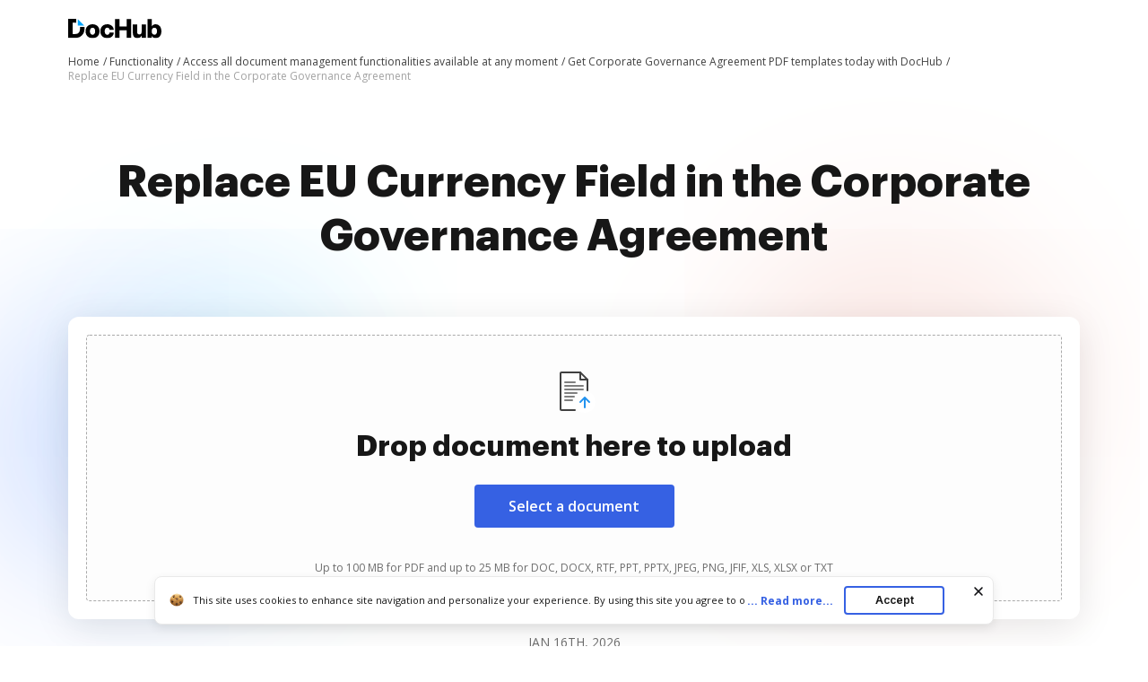

--- FILE ---
content_type: image/svg+xml
request_url: https://cdn.mrkhub.com/dochub-frontend/197/images/_modules/section-footer/merge-pdf.svg
body_size: 380
content:
<svg width="16" height="16" viewBox="0 0 16 16" fill="none" xmlns="http://www.w3.org/2000/svg">
<path fill-rule="evenodd" clip-rule="evenodd" d="M4.29289 3.29289L7.29289 0.292893C7.68342 -0.0976311 8.31658 -0.0976311 8.70711 0.292893L11.7071 3.29289C12.0976 3.68342 12.0976 4.31658 11.7071 4.70711C11.3166 5.09763 10.6834 5.09763 10.2929 4.70711L9 3.41421V7.92256C9.03117 8.11063 9.09842 8.42271 9.21165 8.81903C9.42533 9.56689 9.72418 10.314 10.1184 11.0039C11.2036 12.9031 12.7707 14 15.0001 14C15.5524 14 16.0001 14.4477 16.0001 15C16.0001 15.5523 15.5524 16 15.0001 16C11.9796 16 9.79663 14.4719 8.38188 11.9961C8.24473 11.7561 8.11762 11.5119 8.00006 11.2646C7.88251 11.5119 7.7554 11.7561 7.61824 11.9961C6.2035 14.4719 4.02056 16 1 16C0.447715 16 0 15.5523 0 15C0 14.4477 0.447715 14 1 14C3.22944 14 4.7965 12.9031 5.88176 11.0039C6.27595 10.314 6.5748 9.56689 6.78848 8.81903C6.90156 8.42324 6.96878 8.11148 7 7.92333V3.41421L5.70711 4.70711C5.31658 5.09763 4.68342 5.09763 4.29289 4.70711C3.90237 4.31658 3.90237 3.68342 4.29289 3.29289Z" fill="#3661E3"/>
</svg>


--- FILE ---
content_type: text/plain
request_url: https://www.dochub.com/mtrcs/g/collect?v=2&tid=G-DESM002YVE&gtm=45je61e1v882947858z8866772548za20gzb866772548zd866772548&_p=1768550963454&gcs=G111&gcd=13t3t3t3t5l1&npa=0&dma=0&cid=957129046.1768550967&ecid=223479300&ul=en-us%40posix&sr=1280x720&_fplc=0&ur=US-OH&frm=0&pscdl=noapi&_eu=AgAAAGA&sst.rnd=1477720720.1768550964&sst.tft=1768550963454&sst.lpc=127307032&sst.navt=n&sst.ude=0&sst.sw_exp=1&_s=1&tag_exp=103116026~103200004~104527907~104528500~104684208~104684211~105391252~115495939~115938466~115938469~117041587&dl=https%3A%2F%2Fwww.dochub.com%2Fen%2Ffunctionalities%2Freplace-eu-currency-field-in-the-corporate-governance-agreement&sid=1768550966&sct=1&seg=0&dt=Easily%20Replace%20EU%20Currency%20Field%20in%20the%20Corporate%20Governance%20Agreement%20%7C%20DocHub&_tu=DA&en=page_view&_fv=1&_nsi=1&_ss=1&ep.exp_guest_id=c21ac511e6.1768550963&ep.user_agent=Mozilla%2F5.0%20(Macintosh%3B%20Intel%20Mac%20OS%20X%2010_15_7)%20AppleWebKit%2F537.36%20(KHTML%2C%20like%20Gecko)%20Chrome%2F131.0.0.0%20Safari%2F537.36%3B%20ClaudeBot%2F1.0%3B%20%2Bclaudebot%40anthropic.com)&ep.split_group=server&ep.server_source=false&tfd=3877&richsstsse
body_size: -454
content:
event: message
data: {"send_pixel":["https://analytics.google.com/g/s/collect?dma=0&npa=0&gcs=G111&gcd=13t3t3t3t5l1&gtm=45j91e61e1v882947858z8866772548z99235464744za20gzb866772548zd866772548&tag_exp=103116026~103200004~104527907~104528500~104684208~104684211~105391252~115495939~115938466~115938469~117041587&_is_sw=0&_tu=DA&_gsid=DESM002YVEtt9sgY3Jw8BTyKik0quttQ"],"options":{}}

event: message
data: {"send_pixel":["https://stats.g.doubleclick.net/g/collect?v=2&dma=0&npa=0&gcs=G111&gcd=13t3t3t3t5l1&tid=G-DESM002YVE&cid=957129046.1768550967&gtm=45j91e61e1v882947858z8866772548z99235464744za20gzb866772548zd866772548&tag_exp=103116026~103200004~104527907~104528500~104684208~104684211~105391252~115495939~115938466~115938469~117041587&_is_sw=0&_tu=DA&aip=1"],"options":{}}

event: message
data: {"response":{"status_code":200,"body":""}}



--- FILE ---
content_type: application/javascript; charset=UTF-8
request_url: https://www.dochub.com/cdn-cgi/challenge-platform/scripts/jsd/main.js
body_size: 7714
content:
window._cf_chl_opt={AKGCx8:'b'};~function(x7,pY,pz,pj,pq,po,pM,x0,x1,x3){x7=b,function(H,A,xL,x6,x,k){for(xL={H:272,A:407,x:377,k:397,B:193,c:325,J:406,Z:258,P:328},x6=b,x=H();!![];)try{if(k=parseInt(x6(xL.H))/1+parseInt(x6(xL.A))/2*(parseInt(x6(xL.x))/3)+parseInt(x6(xL.k))/4*(-parseInt(x6(xL.B))/5)+-parseInt(x6(xL.c))/6+-parseInt(x6(xL.J))/7+-parseInt(x6(xL.Z))/8+parseInt(x6(xL.P))/9,A===k)break;else x.push(x.shift())}catch(B){x.push(x.shift())}}(K,558682),pY=this||self,pz=pY[x7(269)],pj=null,pq=pV(),po={},po[x7(338)]='o',po[x7(277)]='s',po[x7(303)]='u',po[x7(289)]='z',po[x7(363)]='n',po[x7(305)]='I',po[x7(227)]='b',pM=po,pY[x7(309)]=function(H,A,x,B,kI,kF,kL,xN,J,P,s,C,E,N,T){if(kI={H:187,A:245,x:287,k:207,B:355,c:287,J:388,Z:394,P:183,s:394,n:183,d:247,m:349,C:256,E:254,N:245,T:294,G:409},kF={H:279,A:306,x:256,k:257},kL={H:246,A:177,x:185,k:281},xN=x7,J={'zhQAO':function(G,Q){return G<Q},'ZQxyi':function(G,Q){return Q===G},'ztOpD':function(G,Q){return G(Q)},'WQamb':function(G,Q,h,D){return G(Q,h,D)}},A===null||J[xN(kI.H)](void 0,A))return B;for(P=J[xN(kI.A)](pi,A),H[xN(kI.x)][xN(kI.k)]&&(P=P[xN(kI.B)](H[xN(kI.c)][xN(kI.k)](A))),P=H[xN(kI.J)][xN(kI.Z)]&&H[xN(kI.P)]?H[xN(kI.J)][xN(kI.s)](new H[(xN(kI.n))](P)):function(G,xT,Q){for(xT=xN,G[xT(kF.H)](),Q=0;J[xT(kF.A)](Q,G[xT(kF.x)]);G[Q+1]===G[Q]?G[xT(kF.k)](Q+1,1):Q+=1);return G}(P),s='nAsAaAb'.split('A'),s=s[xN(kI.d)][xN(kI.m)](s),C=0;C<P[xN(kI.C)];E=P[C],N=J[xN(kI.E)](pU,H,A,E),J[xN(kI.N)](s,N)?(T='s'===N&&!H[xN(kI.T)](A[E]),xN(kI.G)===x+E?Z(x+E,N):T||Z(x+E,A[E])):Z(x+E,N),C++);return B;function Z(G,Q,xE){xE=b,Object[xE(kL.H)][xE(kL.A)][xE(kL.x)](B,Q)||(B[Q]=[]),B[Q][xE(kL.k)](G)}},x0=x7(368)[x7(333)](';'),x1=x0[x7(247)][x7(349)](x0),pY[x7(400)]=function(H,A,ka,xt,x,k,B,J,Z){for(ka={H:239,A:256,x:330,k:241,B:274,c:281,J:340},xt=x7,x={'bZnaw':function(P,s){return P===s},'wgtfn':function(P,s){return P(s)}},k=Object[xt(ka.H)](A),B=0;B<k[xt(ka.A)];B++)if(J=k[B],'f'===J&&(J='N'),H[J]){for(Z=0;Z<A[k[B]][xt(ka.A)];x[xt(ka.x)](-1,H[J][xt(ka.k)](A[k[B]][Z]))&&(x[xt(ka.B)](x1,A[k[B]][Z])||H[J][xt(ka.c)]('o.'+A[k[B]][Z])),Z++);}else H[J]=A[k[B]][xt(ka.J)](function(P){return'o.'+P})},x3=function(rg,rR,rD,rh,rG,rw,rT,xG,A,x,k,B){return rg={H:252,A:266,x:370,k:216,B:357},rR={H:178,A:411,x:411,k:194,B:232,c:281,J:267,Z:232,P:386,s:218,n:366,d:281,m:364,C:220,E:273,N:232,T:383,G:373,f:387,Q:281,h:332,D:197,R:225,g:197,O:213,S:408,Y:379,z:197,j:235,W:391,L:186,F:326,I:291,e:281,y:408,l:186,a:213,V:391,X:278,o:197,M:316,v:186,U:220,i:190,K0:412,K1:281,K2:223,K3:412,K4:392},rD={H:256},rh={H:403,A:256,x:252,k:244,B:297,c:296,J:412,Z:246,P:177,s:185,n:215,d:246,m:177,C:177,E:185,N:232,T:346,G:231,f:385,Q:209,h:281,D:225,R:348,g:364,O:218,S:301,Y:360,z:360,j:386,W:373,L:281,F:348,I:218,e:262,y:376,l:197,a:281,V:273,X:345,o:342,M:262,v:267,U:281,i:386,K0:376,K1:391,K2:385,K3:410,K4:316,K5:342,K6:339,K7:312,K8:281,K9:190},rG={H:243},rw={H:405,A:321,x:243,k:351,B:288,c:214,J:296,Z:412},rT={H:267},xG=x7,A={'hVbsN':function(c,J){return c(J)},'bGEim':xG(rg.H),'ANdEH':function(c,J){return c+J},'EgTVE':xG(rg.A),'bmtij':function(c,J){return c==J},'GwmgZ':function(c,J){return c-J},'rPEvB':function(c,J){return c(J)},'DMmvF':function(c,J){return c>J},'QtoKq':function(c,J){return c|J},'pPQue':function(c,J){return J&c},'NWoGu':xG(rg.x),'fbvSb':function(c,J){return c|J},'XoKQv':function(c,J){return c<<J},'akmIc':function(c,J){return c-J},'Vowag':function(c,J){return c==J},'PjJxm':function(c,J){return c(J)},'UOrKc':function(c,J){return c!==J},'pbUZh':function(c,J){return c<J},'WlBAq':function(c,J){return c(J)},'QAYUK':function(c,J){return c-J},'KtjCD':function(c,J){return c(J)},'ywywc':function(c,J){return c==J},'qVtmE':function(c,J){return c==J},'rGpgH':function(c,J){return c>J},'ONpbN':function(c,J){return J==c},'vJwkk':function(c,J){return c-J},'lIhch':function(c,J){return c>J},'TcgzV':function(c,J){return J&c},'pDiqH':function(c,J){return c==J},'MMpbj':function(c,J){return c!==J},'SAIVY':function(c,J){return J!=c},'YHpEx':function(c,J){return J==c},'SayPl':function(c,J){return c*J},'qrhJE':function(c,J){return J&c},'OmmOx':function(c,J){return c*J},'ZWkyt':function(c,J){return c==J},'UkJnb':function(c,J){return c(J)},'HTrPv':function(c,J){return c<J},'NipBQ':function(c,J){return c+J},'ESsYu':function(c,J){return J==c}},x=String[xG(rg.k)],k={'h':function(c,xQ,J){return xQ=xG,J={'JrowU':function(Z,P,xf){return xf=b,A[xf(rT.H)](Z,P)},'sLoHl':function(Z,P){return Z!==P},'ejSKI':xQ(rG.H)},c==null?'':k.g(c,6,function(Z,xh,s){return(xh=xQ,J[xh(rw.H)](J[xh(rw.A)],xh(rw.x)))?(s=k[xh(rw.k)],B[xh(rw.B)](+J[xh(rw.c)](c,s.t))):xh(rw.J)[xh(rw.Z)](Z)})},'g':function(J,Z,P,rQ,xu,s,C,E,N,T,G,Q,D,R,O,S,Y,z,I,y,j,W,L){if(rQ={H:297,A:412},xu=xG,s={},s[xu(rh.H)]=function(F,I){return I==F},C=s,J==null)return'';for(N={},T={},G='',Q=2,D=3,R=2,O=[],S=0,Y=0,z=0;z<J[xu(rh.A)];z+=1)if(xu(rh.x)!==A[xu(rh.k)])return I={},I[xu(rh.B)]=xu(rh.c),y=I,C[xu(rh.H)](null,z)?'':B.g(E,6,function(V,xD){return xD=xu,y[xD(rQ.H)][xD(rQ.A)](V)});else if(j=J[xu(rh.J)](z),Object[xu(rh.Z)][xu(rh.P)][xu(rh.s)](N,j)||(N[j]=D++,T[j]=!0),W=A[xu(rh.n)](G,j),Object[xu(rh.d)][xu(rh.m)][xu(rh.s)](N,W))G=W;else{if(Object[xu(rh.Z)][xu(rh.C)][xu(rh.E)](T,G)){if(256>G[xu(rh.N)](0)){if(xu(rh.T)===A[xu(rh.G)])z(B,E);else{for(E=0;E<R;S<<=1,A[xu(rh.f)](Y,A[xu(rh.Q)](Z,1))?(Y=0,O[xu(rh.h)](A[xu(rh.D)](P,S)),S=0):Y++,E++);for(L=G[xu(rh.N)](0),E=0;A[xu(rh.R)](8,E);S=A[xu(rh.g)](S<<1,A[xu(rh.O)](L,1)),Y==Z-1?(Y=0,O[xu(rh.h)](P(S)),S=0):Y++,L>>=1,E++);}}else if(A[xu(rh.S)]!==A[xu(rh.S)])return z&&B[xu(rh.Y)]?E[xu(rh.z)]():'';else{for(L=1,E=0;E<R;S=A[xu(rh.j)](A[xu(rh.W)](S,1),L),Y==A[xu(rh.Q)](Z,1)?(Y=0,O[xu(rh.L)](P(S)),S=0):Y++,L=0,E++);for(L=G[xu(rh.N)](0),E=0;A[xu(rh.F)](16,E);S=S<<1|A[xu(rh.I)](L,1),Y==A[xu(rh.e)](Z,1)?(Y=0,O[xu(rh.h)](P(S)),S=0):Y++,L>>=1,E++);}Q--,A[xu(rh.y)](0,Q)&&(Q=Math[xu(rh.l)](2,R),R++),delete T[G]}else for(L=N[G],E=0;E<R;S=L&1.5|S<<1,Y==Z-1?(Y=0,O[xu(rh.a)](A[xu(rh.V)](P,S)),S=0):Y++,L>>=1,E++);G=(Q--,Q==0&&(Q=Math[xu(rh.l)](2,R),R++),N[W]=D++,String(j))}if(A[xu(rh.X)]('',G)){if(Object[xu(rh.Z)][xu(rh.m)][xu(rh.s)](T,G)){if(A[xu(rh.F)](256,G[xu(rh.N)](0))){for(E=0;A[xu(rh.o)](E,R);S<<=1,A[xu(rh.y)](Y,A[xu(rh.M)](Z,1))?(Y=0,O[xu(rh.h)](A[xu(rh.v)](P,S)),S=0):Y++,E++);for(L=G[xu(rh.N)](0),E=0;8>E;S=A[xu(rh.W)](S,1)|L&1,Y==Z-1?(Y=0,O[xu(rh.U)](P(S)),S=0):Y++,L>>=1,E++);}else{for(L=1,E=0;E<R;S=A[xu(rh.i)](S<<1,L),A[xu(rh.K0)](Y,Z-1)?(Y=0,O[xu(rh.h)](A[xu(rh.K1)](P,S)),S=0):Y++,L=0,E++);for(L=G[xu(rh.N)](0),E=0;A[xu(rh.F)](16,E);S=A[xu(rh.W)](S,1)|1&L,A[xu(rh.K2)](Y,Z-1)?(Y=0,O[xu(rh.a)](A[xu(rh.K1)](P,S)),S=0):Y++,L>>=1,E++);}Q--,A[xu(rh.f)](0,Q)&&(Q=Math[xu(rh.l)](2,R),R++),delete T[G]}else for(L=N[G],E=0;E<R;S=A[xu(rh.W)](S,1)|A[xu(rh.O)](L,1),Y==A[xu(rh.K3)](Z,1)?(Y=0,O[xu(rh.a)](A[xu(rh.K4)](P,S)),S=0):Y++,L>>=1,E++);Q--,Q==0&&R++}for(L=2,E=0;A[xu(rh.K5)](E,R);S=A[xu(rh.W)](S,1)|1.64&L,A[xu(rh.K6)](Y,Z-1)?(Y=0,O[xu(rh.U)](P(S)),S=0):Y++,L>>=1,E++);for(;;)if(S<<=1,A[xu(rh.K7)](Y,Z-1)){O[xu(rh.K8)](P(S));break}else Y++;return O[xu(rh.K9)]('')},'j':function(c,ru,xR){return ru={H:232},xR=xG,null==c?'':c==''?null:k.i(c[xR(rD.H)],32768,function(J,xg){return xg=xR,c[xg(ru.H)](J)})},'i':function(J,Z,P,xO,s,C,E,N,T,G,Q,D,R,O,S,Y,j,z){if(xO=xG,A[xO(rR.H)](xO(rR.A),xO(rR.x))){if(A[xO(rR.k)](256,KN[xO(rR.B)](0))){for(bg=0;bO<bS;bz<<=1,bW-1==bj?(bL=0,bF[xO(rR.c)](A[xO(rR.J)](bI,be)),by=0):bl++,bY++);for(ba=bV[xO(rR.Z)](0),bq=0;8>bX;bM=A[xO(rR.P)](bv<<1,A[xO(rR.s)](bU,1)),A[xO(rR.n)](bi,H0-1)?(H1=0,H2[xO(rR.d)](H3(H4)),H5=0):H6++,H7>>=1,bo++);}else{for(H8=1,H9=0;HK<Hb;HA=A[xO(rR.m)](Hp<<1.93,Hx),Hk==A[xO(rR.C)](Hr,1)?(HB=0,Hc[xO(rR.d)](A[xO(rR.E)](HJ,HZ)),HP=0):Hs++,Hn=0,HH++);for(Hd=Hm[xO(rR.N)](0),HC=0;A[xO(rR.T)](16,HE);HT=A[xO(rR.G)](Ht,1)|A[xO(rR.f)](Hw,1),Hf-1==HG?(HQ=0,Hh[xO(rR.Q)](Hu(HD)),HR=0):Hg++,HO>>=1,HN++);}bw--,A[xO(rR.h)](0,bG)&&(bf=bQ[xO(rR.D)](2,bh),bu++),delete bD[bR]}else{for(s=[],C=4,E=4,N=3,T=[],D=A[xO(rR.R)](P,0),R=Z,O=1,G=0;3>G;s[G]=G,G+=1);for(S=0,Y=Math[xO(rR.g)](2,2),Q=1;A[xO(rR.O)](Q,Y);z=A[xO(rR.f)](D,R),R>>=1,A[xO(rR.S)](0,R)&&(R=Z,D=P(O++)),S|=A[xO(rR.Y)](0<z?1:0,Q),Q<<=1);switch(S){case 0:for(S=0,Y=Math[xO(rR.z)](2,8),Q=1;Y!=Q;z=A[xO(rR.j)](D,R),R>>=1,0==R&&(R=Z,D=A[xO(rR.W)](P,O++)),S|=A[xO(rR.L)](0<z?1:0,Q),Q<<=1);j=x(S);break;case 1:for(S=0,Y=Math[xO(rR.D)](2,16),Q=1;Y!=Q;z=R&D,R>>=1,A[xO(rR.F)](0,R)&&(R=Z,D=A[xO(rR.I)](P,O++)),S|=Q*(0<z?1:0),Q<<=1);j=x(S);break;case 2:return''}for(G=s[3]=j,T[xO(rR.e)](j);;){if(O>J)return'';for(S=0,Y=Math[xO(rR.D)](2,N),Q=1;Y!=Q;z=R&D,R>>=1,A[xO(rR.y)](0,R)&&(R=Z,D=P(O++)),S|=A[xO(rR.l)](0<z?1:0,Q),Q<<=1);switch(j=S){case 0:for(S=0,Y=Math[xO(rR.g)](2,8),Q=1;A[xO(rR.a)](Q,Y);z=R&D,R>>=1,R==0&&(R=Z,D=A[xO(rR.V)](P,O++)),S|=(A[xO(rR.X)](0,z)?1:0)*Q,Q<<=1);s[E++]=x(S),j=E-1,C--;break;case 1:for(S=0,Y=Math[xO(rR.o)](2,16),Q=1;Y!=Q;z=R&D,R>>=1,R==0&&(R=Z,D=A[xO(rR.M)](P,O++)),S|=A[xO(rR.v)](0<z?1:0,Q),Q<<=1);s[E++]=x(S),j=A[xO(rR.U)](E,1),C--;break;case 2:return T[xO(rR.i)]('')}if(C==0&&(C=Math[xO(rR.z)](2,N),N++),s[j])j=s[j];else if(E===j)j=G+G[xO(rR.K0)](0);else return null;T[xO(rR.K1)](j),s[E++]=A[xO(rR.K2)](G,j[xO(rR.K3)](0)),C--,G=j,A[xO(rR.K4)](0,C)&&(C=Math[xO(rR.D)](2,N),N++)}}}},B={},B[xG(rg.B)]=k.h,B}(),x4();function pV(km,xs){return km={H:360},xs=x7,crypto&&crypto[xs(km.H)]?crypto[xs(km.H)]():''}function py(k6,xk,H){return k6={H:351,A:288},xk=x7,H=pY[xk(k6.H)],Math[xk(k6.A)](+atob(H.t))}function pa(H,A,kd,kn,ks,kP,xc,x,k,B,c){kd={H:238,A:351,x:210,k:293,B:300,c:283,J:352,Z:367,P:206,s:365,n:248,d:200,m:242,C:238,E:192,N:362,T:282,G:268,f:268,Q:374,h:268,D:374,R:242,g:384,O:229,S:357,Y:284},kn={H:322,A:398},ks={H:353,A:211,x:211,k:179,B:317,c:270,J:211},kP={H:356,A:320},xc=x7,x={'dVFVf':function(J,Z){return J(Z)},'kKORz':xc(kd.H),'NocgT':function(J,Z){return J>=Z},'FwutL':function(J,Z){return J(Z)},'Zghvl':function(J,Z){return J(Z)},'FbchR':function(J,Z){return J+Z},'SKxXT':function(J,Z){return J+Z},'grXVL':function(J){return J()}},k=pY[xc(kd.A)],console[xc(kd.x)](pY[xc(kd.k)]),B=new pY[(xc(kd.B))](),B[xc(kd.c)](xc(kd.J),x[xc(kd.Z)](x[xc(kd.P)](xc(kd.s)+pY[xc(kd.k)][xc(kd.n)],xc(kd.d)),k.r)),k[xc(kd.m)]&&(B[xc(kd.C)]=5e3,B[xc(kd.E)]=function(xJ){xJ=xc,x[xJ(kP.H)](A,x[xJ(kP.A)])}),B[xc(kd.N)]=function(xZ){xZ=xc,x[xZ(ks.H)](B[xZ(ks.A)],200)&&B[xZ(ks.x)]<300?A(xZ(ks.k)):x[xZ(ks.B)](A,xZ(ks.c)+B[xZ(ks.J)])},B[xc(kd.T)]=function(xP){xP=xc,x[xP(kn.H)](A,xP(kn.A))},c={'t':py(),'lhr':pz[xc(kd.G)]&&pz[xc(kd.f)][xc(kd.Q)]?pz[xc(kd.h)][xc(kd.D)]:'','api':k[xc(kd.R)]?!![]:![],'c':x[xc(kd.g)](pF),'payload':H},B[xc(kd.O)](x3[xc(kd.S)](JSON[xc(kd.Y)](c)))}function pv(H,A,kh,xd){return kh={H:221,A:246,x:380,k:185,B:241,c:259},xd=x7,A instanceof H[xd(kh.H)]&&0<H[xd(kh.H)][xd(kh.A)][xd(kh.x)][xd(kh.k)](A)[xd(kh.B)](xd(kh.c))}function x4(re,rI,rL,xS,H,A,x,k,B){if(re={H:222,A:351,x:375,k:378,B:199,c:313,J:413,Z:314},rI={H:359,A:375,x:378,k:199,B:314},rL={H:350},xS=x7,H={'aSxly':function(c,J){return J===c},'aXjQj':function(c,J,Z){return c(J,Z)},'gfjuY':function(c,J){return c(J)},'irWsH':function(c){return c()},'DihFr':function(c,J){return c!==J},'NTyUW':xS(re.H)},A=pY[xS(re.A)],!A)return;if(!pl())return;(x=![],k=function(rW,xY){if(rW={H:230,A:233,x:395,k:402},xY=xS,!x){if(x=!![],!pl())return;H[xY(rL.H)](pW,function(c,xz){if(xz=xY,H[xz(rW.H)](xz(rW.A),xz(rW.x)))return;else H[xz(rW.k)](x5,A,c)})}},H[xS(re.x)](pz[xS(re.k)],xS(re.B)))?k():pY[xS(re.c)]?pz[xS(re.c)](H[xS(re.J)],k):(B=pz[xS(re.Z)]||function(){},pz[xS(re.Z)]=function(xj){xj=xS,H[xj(rI.H)](B),H[xj(rI.A)](pz[xj(rI.x)],xj(rI.k))&&(pz[xj(rI.B)]=B,H[xj(rI.H)](k))})}function b(H,A,p,x){return H=H-177,p=K(),x=p[H],x}function pl(kp,kA,xr,H,A,x,k,c){if(kp={H:337,A:217,x:288,k:358,B:250,c:285,J:271,Z:295,P:184,s:298},kA={H:404,A:304},xr=x7,H={'hovca':function(B,c){return B(c)},'kgZqP':function(B){return B()},'wYyXS':function(B,c,J){return B(c,J)},'rvoOJ':function(B,c){return B/c},'ddkWK':function(B,c){return B>c},'xXPnf':function(B,c){return B-c},'vCAxX':xr(kp.H)},A=3600,x=H[xr(kp.A)](py),k=Math[xr(kp.x)](H[xr(kp.k)](Date[xr(kp.B)](),1e3)),H[xr(kp.c)](H[xr(kp.J)](k,x),A)){if(H[xr(kp.Z)]!==xr(kp.H))c=H[xr(kp.A)](J),H[xr(kp.P)](Z,c.r,function(G,xB){xB=xr,typeof m===xB(kA.H)&&H[xB(kA.A)](N,G),E()}),c.e&&H[xr(kp.P)](m,xr(kp.s),c.e);else return![]}return!![]}function pI(k3,k2,k0,xH,H,A){if(k3={H:315,A:202,x:311,k:341,B:236,c:256,J:203,Z:205},k2={H:219,A:224,x:208,k:378,B:199,c:314,J:202},k0={H:232},xH=x7,H={'CnEZw':function(k,B){return B==k},'TRPiC':function(x){return x()},'RAppN':function(k,B){return k!==B},'WPLTJ':xH(k3.H),'KtCAK':function(x,k){return x(k)},'IXvEe':function(k,B){return B*k}},A=H[xH(k3.A)](pL),A===null)return H[xH(k3.x)](H[xH(k3.k)],H[xH(k3.k)])?H[xH(k3.B)](null,c)?'':H[xH(k3.B)]('',J)?null:Z.i(P[xH(k3.c)],32768,function(m,xA){return xA=xH,n[xA(k0.H)](m)}):void 0;pj=(pj&&H[xH(k3.J)](clearTimeout,pj),setTimeout(function(xp,k,B){xp=xH,k={},k[xp(k2.H)]=function(c,J){return c!==J},B=k,xp(k2.A)===xp(k2.x)?(c(),B[xp(k2.H)](J[xp(k2.k)],xp(k2.B))&&(n[xp(k2.c)]=d,m())):H[xp(k2.J)](pW)},H[xH(k3.Z)](A,1e3)))}function pF(xX,xb,H){return xX={H:382,A:344},xb=x7,H={'CsUNy':function(A,k){return k!==A},'WABIB':function(A){return A()}},H[xb(xX.H)](H[xb(xX.A)](pL),null)}function pW(H,xy,xe,x8,A,x){xy={H:181,A:401,x:298},xe={H:404},x8=x7,A={'hRsKt':function(k){return k()},'zIsLr':function(k,B,c){return k(B,c)}},x=A[x8(xy.H)](x2),A[x8(xy.A)](pa,x.r,function(k,x9){x9=x8,typeof H===x9(xe.H)&&H(k),pI()}),x.e&&pX(x8(xy.x),x.e)}function x2(kV,xw,k,B,c,J,Z,P,s){B=(kV={H:369,A:331,x:198,k:226,B:381,c:369,J:307,Z:329,P:237,s:399,n:347,d:389,m:260,C:212},xw=x7,k={},k[xw(kV.H)]=xw(kV.A),k);try{return c=pz[xw(kV.x)](xw(kV.k)),c[xw(kV.B)]=B[xw(kV.c)],c[xw(kV.J)]='-1',pz[xw(kV.Z)][xw(kV.P)](c),J=c[xw(kV.s)],Z={},Z=pRIb1(J,J,'',Z),Z=pRIb1(J,J[xw(kV.n)]||J[xw(kV.d)],'n.',Z),Z=pRIb1(J,c[xw(kV.m)],'d.',Z),pz[xw(kV.Z)][xw(kV.C)](c),P={},P.r=Z,P.e=null,P}catch(n){return s={},s.r={},s.e=n,s}}function pe(A,k5,xx,x,k){return k5={H:343,A:327},xx=x7,x={},x[xx(k5.H)]=function(B,c){return B<c},k=x,k[xx(k5.H)](Math[xx(k5.A)](),A)}function pi(H,kS,xC,A){for(kS={H:355,A:239,x:361},xC=x7,A=[];null!==H;A=A[xC(kS.H)](Object[xC(kS.A)](H)),H=Object[xC(kS.x)](H));return A}function pX(k,B,kQ,xn,c,N,T,G,J,Z,P,s,n,d,m,C){if(kQ={H:352,A:318,x:371,k:263,B:253,c:196,J:288,Z:280,P:250,s:234,n:396,d:228,m:351,C:416,E:323,N:251,T:365,G:293,f:248,Q:264,h:189,D:300,R:283,g:265,O:238,S:192,Y:201,z:201,j:335,W:293,L:334,F:334,I:275,e:293,y:319,l:188,a:249,V:180,X:354,o:336,M:229,v:357},xn=x7,c={'vodOF':function(E,N){return E/N},'WhWWT':function(E,N){return E-N},'abRMU':function(E,N){return E(N)},'Ryqin':function(E,N){return E===N},'DjrAT':function(E,N){return E+N},'JKuBt':function(E,N){return E+N},'RubsP':function(E,N){return E+N},'JyNaW':xn(kQ.H),'uaTRb':xn(kQ.A)},!c[xn(kQ.x)](pe,0))return c[xn(kQ.k)](xn(kQ.B),xn(kQ.c))?(N=3600,T=k(),G=B[xn(kQ.J)](c[xn(kQ.Z)](c[xn(kQ.P)](),1e3)),c[xn(kQ.s)](G,T)>N?![]:!![]):![];Z=(J={},J[xn(kQ.n)]=k,J[xn(kQ.d)]=B,J);try{P=pY[xn(kQ.m)],s=c[xn(kQ.C)](c[xn(kQ.E)](c[xn(kQ.N)](xn(kQ.T),pY[xn(kQ.G)][xn(kQ.f)]),xn(kQ.Q))+P.r,xn(kQ.h)),n=new pY[(xn(kQ.D))](),n[xn(kQ.R)](c[xn(kQ.g)],s),n[xn(kQ.O)]=2500,n[xn(kQ.S)]=function(){},d={},d[xn(kQ.Y)]=pY[xn(kQ.G)][xn(kQ.z)],d[xn(kQ.j)]=pY[xn(kQ.W)][xn(kQ.j)],d[xn(kQ.L)]=pY[xn(kQ.W)][xn(kQ.F)],d[xn(kQ.I)]=pY[xn(kQ.e)][xn(kQ.y)],d[xn(kQ.l)]=pq,m=d,C={},C[xn(kQ.a)]=Z,C[xn(kQ.V)]=m,C[xn(kQ.X)]=c[xn(kQ.o)],n[xn(kQ.M)](x3[xn(kQ.v)](C))}catch(N){}}function x5(k,B,ry,xW,c,J,Z,P){if(ry={H:182,A:390,x:204,k:191,B:242,c:415,J:179,Z:354,P:292,s:302,n:414,d:179,m:286,C:255,E:354,N:302,T:290,G:286,f:255},xW=x7,c={},c[xW(ry.H)]=xW(ry.A),c[xW(ry.x)]=xW(ry.k),J=c,!k[xW(ry.B)])return xW(ry.c)!==J[xW(ry.H)]?void 0:'i';B===xW(ry.J)?(Z={},Z[xW(ry.Z)]=xW(ry.P),Z[xW(ry.s)]=k.r,Z[xW(ry.n)]=xW(ry.d),pY[xW(ry.m)][xW(ry.C)](Z,'*')):(P={},P[xW(ry.E)]=xW(ry.P),P[xW(ry.N)]=k.r,P[xW(ry.n)]=J[xW(ry.x)],P[xW(ry.T)]=B,pY[xW(ry.G)][xW(ry.f)](P,'*'))}function pU(A,x,k,kO,xm,B,J,Z,P,s,n){for(kO={H:310,A:195,x:308,k:393,B:404,c:276,J:299,Z:261,P:338,s:333,n:388,d:372,m:393,C:276,E:388,N:299,T:261,G:404,f:324,Q:324},xm=x7,B={},B[xm(kO.H)]=xm(kO.A),B[xm(kO.x)]=function(m,C){return C===m},B[xm(kO.k)]=xm(kO.B),B[xm(kO.c)]=function(m,C){return m==C},B[xm(kO.J)]=function(m,C){return m==C},B[xm(kO.Z)]=xm(kO.P),J=B,Z=J[xm(kO.H)][xm(kO.s)]('|'),P=0;!![];){switch(Z[P++]){case'0':if(J[xm(kO.x)](!1,s))return'F';continue;case'1':continue;case'2':try{s=x[k]}catch(m){return'i'}continue;case'3':if(A[xm(kO.n)][xm(kO.d)](s))return'a';continue;case'4':return J[xm(kO.m)]==n?pv(A,s)?'N':'f':pM[n]||'?';case'5':if(J[xm(kO.C)](null,s))return s===void 0?'u':'x';continue;case'6':if(s===A[xm(kO.E)])return'D';continue;case'7':if(J[xm(kO.N)](J[xm(kO.T)],typeof s))try{if(xm(kO.G)==typeof s[xm(kO.f)])return s[xm(kO.Q)](function(){}),'p'}catch(C){}continue;case'8':if(!0===s)return'T';continue;case'9':n=typeof s;continue}break}}function K(rl){return rl='PjJxm,wgtfn,pkLOA2,kACAo,string,HTrPv,sort,vodOF,push,onerror,open,stringify,ddkWK,parent,Object,floor,symbol,detail,UkJnb,cloudflare-invisible,_cf_chl_opt,isNaN,vCAxX,Hf6FNV3rZ74TbJOvkP+0L-zRAdhUiGjpM9aqIXn8seEBCgDxcm2KSW$y1uY5wtolQ,difhw,error on cf_chl_props,lmnfk,XMLHttpRequest,NWoGu,sid,undefined,hovca,bigint,zhQAO,tabIndex,JZPGM,pRIb1,WQMjH,RAppN,qVtmE,addEventListener,onreadystatechange,SHfLa,KtjCD,FwutL,jsd,aUjz8,kKORz,ejSKI,Zghvl,JKuBt,catch,984924JSzGlp,ZWkyt,random,7182522txsYfN,body,bZnaw,display: none,pDiqH,split,LRmiB4,SSTpq3,uaTRb,dmjDm,object,ywywc,map,WPLTJ,pbUZh,IoSmL,WABIB,UOrKc,YOHwc,clientInformation,DMmvF,bind,gfjuY,__CF$cv$params,POST,NocgT,source,concat,dVFVf,igPkF,rvoOJ,irWsH,randomUUID,getPrototypeOf,onload,number,QtoKq,/cdn-cgi/challenge-platform/h/,ONpbN,FbchR,_cf_chl_opt;JJgc4;PJAn2;kJOnV9;IWJi4;OHeaY1;DqMg0;FKmRv9;LpvFx1;cAdz2;PqBHf2;nFZCC5;ddwW5;pRIb1;rxvNi8;RrrrA2;erHi9,cRrST,jUdGR,abRMU,isArray,XoKQv,href,DihFr,Vowag,3PkwVSN,readyState,SayPl,toString,style,CsUNy,lIhch,grXVL,bmtij,fbvSb,TcgzV,Array,navigator,oMziQ,WlBAq,ESsYu,AHlZJ,from,cXMrL,AdeF3,2564cbLSoX,xhr-error,contentWindow,rxvNi8,zIsLr,aXjQj,IoKvN,function,sLoHl,4570293MbdLyM,1552280vRtFaA,YHpEx,d.cookie,QAYUK,rfvVi,charAt,NTyUW,event,znbcq,DjrAT,hasOwnProperty,MMpbj,success,chctx,hRsKt,vxrBt,Set,wYyXS,call,OmmOx,ZQxyi,JBxy9,/invisible/jsd,join,error,ontimeout,2490utRuqX,rGpgH,1|2|5|7|3|6|8|0|9|4,Pniqc,pow,createElement,loading,/jsd/oneshot/d251aa49a8a3/0.50231086991517:1768547378:fYO-aJCFlMG-M6Ex4F5xWW13-s1fs8k5O59UQo51zFk/,CnwA5,TRPiC,KtCAK,nmUdQ,IXvEe,SKxXT,getOwnPropertyNames,GdbfV,GwmgZ,log,status,removeChild,SAIVY,JrowU,ANdEH,fromCharCode,kgZqP,pPQue,bXxzI,vJwkk,Function,DOMContentLoaded,NipBQ,xrwWS,rPEvB,iframe,boolean,TYlZ6,send,aSxly,EgTVE,charCodeAt,PBpKc,WhWWT,qrhJE,CnEZw,appendChild,timeout,keys,JBnhz,indexOf,api,DfVup,bGEim,ztOpD,prototype,includes,AKGCx8,errorInfoObject,now,RubsP,DqlcJ,dXBKS,WQamb,postMessage,length,splice,1842376ojwrWO,[native code],contentDocument,Jhfyt,akmIc,Ryqin,/b/ov1/0.50231086991517:1768547378:fYO-aJCFlMG-M6Ex4F5xWW13-s1fs8k5O59UQo51zFk/,JyNaW,GcpWs,hVbsN,location,document,http-code:,xXPnf,351052XycwCy'.split(','),K=function(){return rl},K()}function pL(xa,xK,A,x,k,B){return xa={H:240,A:351,x:363,k:240},xK=x7,A={},A[xK(xa.H)]=function(c,J){return c<J},x=A,k=pY[xK(xa.A)],!k?null:(B=k.i,typeof B!==xK(xa.x)||x[xK(xa.k)](B,30))?null:B}}()

--- FILE ---
content_type: text/plain
request_url: https://www.dochub.com/mtrcs/g/collect?v=2&tid=G-DESM002YVE&gtm=45je61e1v882947858za20gzb866772548zd866772548&_p=1768550963454&gcs=G111&gcd=13t3t3t3t5l1&npa=0&dma=0&cid=957129046.1768550967&ecid=223479300&ul=en-us%40posix&sr=1280x720&frm=0&pscdl=noapi&_fplc=0&ur=US-OH&_eu=AAgAAGQ&sst.rnd=1477720720.1768550964&sst.tft=1768550963454&sst.syn=1&sst.lpc=127307032&sst.navt=n&sst.ude=0&sst.sw_exp=1&_s=2&tag_exp=103116026~103200004~104527907~104528500~104684208~104684211~105391252~115495939~115938466~115938469~117041587&dl=https%3A%2F%2Fwww.dochub.com%2Fen%2Ffunctionalities%2Freplace-eu-currency-field-in-the-corporate-governance-agreement&sid=1768550966&sct=1&seg=0&dt=Easily%20Replace%20EU%20Currency%20Field%20in%20the%20Corporate%20Governance%20Agreement%20%7C%20DocHub&_tu=DA&en=function_page&_c=1&ep.exp_guest_id=c21ac511e6.1768550963&ep.user_agent=Mozilla%2F5.0%20(Macintosh%3B%20Intel%20Mac%20OS%20X%2010_15_7)%20AppleWebKit%2F537.36%20(KHTML%2C%20like%20Gecko)%20Chrome%2F131.0.0.0%20Safari%2F537.36%3B%20ClaudeBot%2F1.0%3B%20%2Bclaudebot%40anthropic.com)&ep.split_group=server&ep.server_source=false&_et=19&tfd=3898&richsstsse
body_size: -657
content:
event: message
data: {"send_pixel":["https://analytics.google.com/g/s/collect?dma=0&npa=0&gcs=G111&gcd=13t3t3t3t5l1&gtm=45j91e61e1v882947858z99235464744za20gzb866772548zd866772548&tag_exp=103116026~103200004~104527907~104528500~104684208~104684211~105391252~115495939~115938466~115938469~117041587&_is_sw=0&_tu=DA&_gsid=DESM002YVEwsdE0lhM4uQWvFt04QskFw"],"options":{}}

event: message
data: {"response":{"status_code":200,"body":""}}

